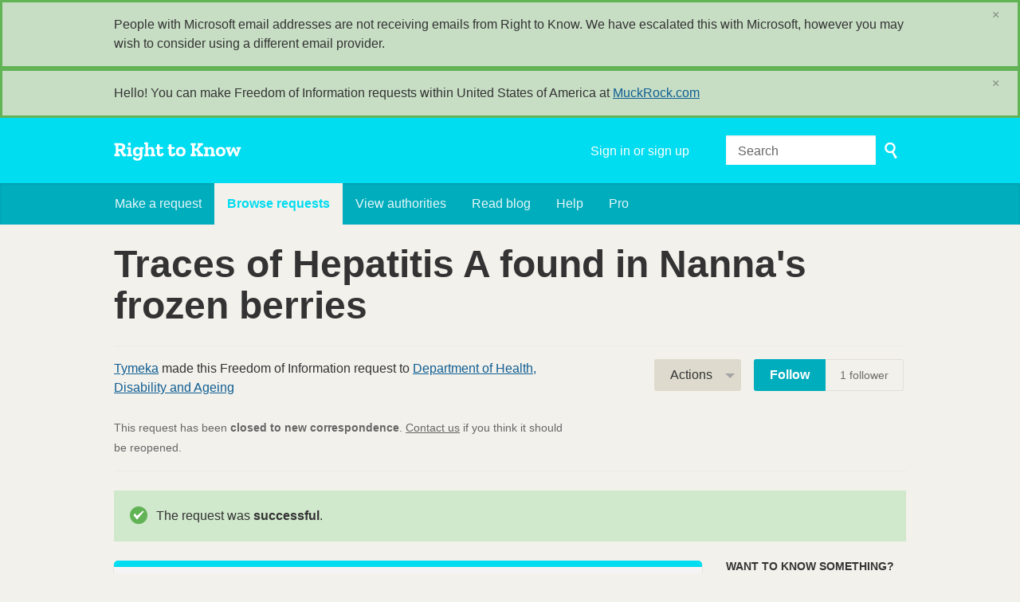

--- FILE ---
content_type: text/html; charset=utf-8
request_url: https://www.righttoknow.org.au/request/traces_of_hepatitis_a_found_in_n
body_size: 9339
content:
<!DOCTYPE html>
<html lang="en" class="no-js">
  <head>
    <meta charset="utf-8">
    <meta name="csrf-param" content="authenticity_token" />
<meta name="csrf-token" />

    <title>
        Traces of Hepatitis A found in Nanna&#39;s frozen berries - a Freedom of Information request to Department of Health, Disability and Ageing - Right to Know
    </title>

    <link rel="shortcut icon" type="image/x-icon" href="/assets/favicon-9911923b79ef3110bc97eb93cb6f703cfe348dd298bed3164be928426ee297aa.ico" />


      <!--[if LTE IE 7]>
<link rel="stylesheet" media="all" href="/assets/responsive/application-lte-ie7-2e745d6d1c5b9da95ac6b4020e8f9003d9dfca28cba59cc45b3bbded4b397872.css" title="Main" />
<![endif]-->

<!--[if IE 8]>
<link rel="stylesheet" media="all" href="/assets/responsive/application-ie8-fd26ce18e571ddcc0c9944c44d8c04bb295fb764c22325865280e7b667c8117a.css" title="Main" />
<![endif]-->

<!--[if IE 8]>
<link rel="stylesheet" media="all" href="/assets/responsive/application-ie8-fd26ce18e571ddcc0c9944c44d8c04bb295fb764c22325865280e7b667c8117a.css" title="Main" />
<![endif]-->

<!--[if GT IE 8]><!-->
<link rel="stylesheet" media="all" href="/assets/responsive/application-f2aba6867785b5dd4ed8d4e0c915b02707333c9f3a0429fcbe452a17fab40df6.css" title="Main" />
<!--<![endif]-->

  <link rel="stylesheet" media="print" href="/assets/responsive/print-f382691f6b7273571ffb7f402fe142b58891fec1e115fe46abdd8e80a3c064cc.css" />


        <link rel="alternate" type="application/atom+xml" title="New updates for the request 'Traces of Hepatitis A found in Nanna&#39;s frozen berries'" href="https://www.righttoknow.org.au/feed/request/traces_of_hepatitis_a_found_in_n">
          <link rel="alternate" type="application/json" title="JSON version of New updates for the request 'Traces of Hepatitis A found in Nanna&#39;s frozen berries'" href="https://www.righttoknow.org.au/feed/request/traces_of_hepatitis_a_found_in_n.json">
      <link rel="alternate" type="application/json" title="JSON version of this page" href="/request/traces_of_hepatitis_a_found_in_n.json">

    <meta name="viewport" content="width=device-width, initial-scale=1.0" />
    
<meta property="og:site_name" content="Right to Know" />

  <meta property="og:title" content="Traces of Hepatitis A found in Nanna&#39;s frozen berries - a Freedom of Information request to Department of Health, Disability and Ageing" />
  <meta property="og:type" content="article" />

    <meta property="article:published_time" content="2015-02-20T08:36:25+11:00" />
    <meta property="article:modified_time" content="2015-07-27T16:05:05+10:00" />
    <meta property="og:description" content="Dear Department of Health,

I wish to gain documentation of any kind regarding the findings of Hepatitis A in the product &#39;Nanna&#39;s Frozen Berries. 

1. I would like the first documentation revealing the outbreak.

2. The recall documentation that was sent for the products.

3. Any legal documentation regarding the berries and patrons whom have caught Hepatitis A from these products.

Yours faithfully,

Tymeka" />


<meta property="og:image" content="https://www.righttoknow.org.au/assets/logo-opengraph-a2b4e6d0abab52b292b71d8d829caebc16101924522f52ee0f84bb9af34aa2b0.png" />
<meta property="og:url" content="https://www.righttoknow.org.au/request/traces_of_hepatitis_a_found_in_n" />
<meta property="og:image:width" content="1200" />
<meta property="og:image:height" content="630" />
<meta name="twitter:card" content="summary_large_image">

    <link rel="apple-touch-icon" sizes="180x180" href="/assets/favicon/apple-touch-icon-d6b1a806faa72e14d354869672329f0e93486032b1e97d6bb368f34fb58a0833.png">
<link rel="icon" type="image/png" sizes="32x32" href="/assets/favicon/favicon-32x32-d253db94f32da883650f19c436b56408723e420d1cb29aa1f179a5bc85b83fc9.png">
<link rel="icon" type="image/png" sizes="16x16" href="/assets/favicon/favicon-16x16-3b2d87de883b8fc13b20462632a5d7070322431db7146afee4d2ec87d40abbd3.png">
<link rel="manifest" href="/assets/favicon/manifest-ecd116a11dc6e8a8a630c8d72c253571f01dc90215c20a02c512c202418b4a92.json">
<script defer data-domain="righttoknow.org.au" src="https://plausible.io/js/script.outbound-links.js"></script>
<script>window.plausible = window.plausible || function() { (window.plausible.q = window.plausible.q || []).push(arguments) }</script>

    <!-- Replace the html tag's no-js class with js -->
    <script>
      (function(H){
        H.className = H.className.replace(/\bno-js\b/,'js-loaded')
      })(document.documentElement);
    </script>
    
  </head>
  <body class=" ">
    <div class="entirebody">

    <a href="#content" class="show-with-keyboard-focus-only skip-to-link" tabindex="0">Skip to content</a>
      <!-- begin popups -->
        <div class="popup popup--popup popup--standard" role="alert" id="standard-popup">
  <div class="row">
    <div class="popup__content">
      
      People with Microsoft email addresses are not receiving emails from Right to Know. We have escalated this with Microsoft, however you may wish to consider using a different email provider.
      <a class="popup__close js-popup__close" aria-label="Close" data-remote="true" rel="nofollow" data-method="delete" href="/announcements/13">
        <span aria-hidden="true">&times;</span>
</a>    </div>
  </div>
</div>

        <div id="country-message">
        </div>
      <!-- end popups -->

      <div class="only-show-for-print">
  <p class="print-information">Printed from https://www.righttoknow.org.au/request/traces_of_hepatitis_a_found_in_n on February 03, 2026 01:20</p>
</div>
<div id="banner" class="banner " role="banner">
  <div id="banner_inner" class="banner_inner">
    <div id="banner_content" class="banner_content">
      <div class="banner_site-title">
        <h1><a id="logo" class="site-title__logo" href="/">Right to Know</a></h1>
      </div>

      <div class="rsp_menu_button">
        <a href="#banner" class="open"> <i class="icon-menu"></i> Menu </a>
        <a href="#" class="close"> <i class="icon-menu"></i> Close </a>
      </div>

      <div id="user_locale_switcher" class="locale-list">
  </div>
        <div id="logged_in_bar" class="logged_in_bar account-link-menu-item">
  <a class="sign_in_link" href="/profile/sign_in?r=%2Frequest%2Ftraces_of_hepatitis_a_found_in_n">Sign in or sign up</a>
</div>

      <div id="navigation_search" class="navigation_search">
        <form id="navigation_search_form" class="navigation_search_form" method="get" action="/search" role="search">
          <label class="visually-hidden" for="navigation_search_button">
            Search
          </label>
          <input type="search" name="query" id="navigation_search_button" class="navigation_search_button" placeholder="Search" title="type your search term here" />
          <button type="submit">
            <span class="visually-hidden">
              Submit Search
            </span>
          </button>
        </form>
      </div>
    </div>

    <div id="topnav" class="topnav ">
  <ul id="navigation" class="navigation" role="navigation">

      <li class="">
  <a id="make-request-link" href="/select_authority">Make a request</a>
</li>

<li class="selected">
  <a href="/list/successful">Browse requests</a>
</li>

<li class="">
  <a href="/body/list/all">View authorities</a>
</li>

  <li class=""><a href="/blog">Read blog</a></li>

<li class="">
  <a href="/help/about">Help</a>
</li>

<li class="">
  <a href="/pro">Pro</a>
</li>

  </ul>
</div>

  </div>
</div>



      <div id="wrapper">
        <div id="content" role="main">

          <div id="request_show" class="controller_request">
            








<div class="request-header">
  <div class="row">
    <h1>Traces of Hepatitis A found in Nanna&#39;s frozen berries</h1>

    <div class="request-header__action-bar-container">
      <div class="request-header__action-bar">

        <p class="request-header__subtitle ">
              <a href="/user/tymeka">Tymeka</a> made this Freedom of Information request to <a href="/body/department_of_health_disability_and_ageing">Department of Health, Disability and Ageing</a>



<span class="request-header__closed_to_correspondence">
  <br><br>
  This request has been <strong>closed to new correspondence</strong>. <a href="/help/contact">Contact us</a> if you think it should be reopened.
</span>


        </p>

          <div class="request-header__action-bar__actions ">
              <div id="after_actions" class="after-actions">
  <ul class="action-menu after-actions__action-menu">
    <li>
      <a href="#" class="action-menu__button">Actions</a>

      <ul class="action-menu__menu">
          <li class="action-menu__menu__item">
            <span class="action-menu__menu__heading">
              Tymeka
            </span>

            <ul class="action-menu__menu__submenu owner_actions">
              <li>
                  <a href="/request/960/followups/new/3503">Write a reply</a>
              </li>

                <li>
                  <a href="/request/traces_of_hepatitis_a_found_in_n?update_status=1">Update the status of this request</a>
                </li>

              <li>
                <a href="/request/960/followups/new?internal_review=1">Request an internal review</a>
              </li>
            </ul>
          </li>

        <li class="action-menu__menu__item">
          <span class="action-menu__menu__heading">
            Department of Health, Disability and Ageing
          </span>

          <ul class="action-menu__menu__submenu public_body_actions">
            <li>
              <a href="/upload/request/traces_of_hepatitis_a_found_in_n">Respond to request</a>
            </li>
          </ul>
        </li>

        <li class="action-menu__menu__item">
          <ul class="action-menu__menu__submenu anyone_actions">

              <li>
               <a href="/request/traces_of_hepatitis_a_found_in_n/report/new">Report this request</a><span class="action-menu__info-link">
                <a href="/help/about#reporting">Help</a>
              </span>
              </li>

              <li>
                <a href="/annotate/request/traces_of_hepatitis_a_found_in_n">Add an annotation</a>
              </li>


            <li>
              <a href="/request/traces_of_hepatitis_a_found_in_n/download">Download a zip file of all correspondence</a>
            </li>

            <li>
              <a href="/details/request/traces_of_hepatitis_a_found_in_n">View event history details</a>
            </li>

            <li>
              <a tabindex="0" class="js-collapsable-trigger-all" data-text-expanded="Collapse all correspondence" data-text-collapsed="Expand all correspondence">Collapse all correspondence</a>
            </li>

            <li>
              <div class="feed_link feed_link_action-menu">
  <a href="/feed/request/traces_of_hepatitis_a_found_in_n">RSS feed</a>
  <svg xmlns="http://www.w3.org/2000/svg" width="8" height="8" viewBox="0 0 8 8" alt=""><path fill="#777777" fill-rule="evenodd" d="M.9 3.04a4.07 4.07 0 0 1 4.06 4.08.6.6 0 0 1-1.2 0A2.88 2.88 0 0 0 .9 4.22a.6.6 0 0 1 0-1.19zM.9 0C4.82 0 8 3.2 8 7.12a.6.6 0 0 1-1.19 0A5.93 5.93 0 0 0 .9 1.19.6.6 0 1 1 .9 0zm.14 5.91a1.04 1.04 0 1 1 0 2.09 1.04 1.04 0 0 1 0-2.09z"/></svg>
</div>

            </li>
          </ul>
        </li>
      </ul>
    </li>
  </ul>
</div>


                <div class="action-bar__follow">
    <div class="action-bar__follow-button">
      <div class="feed_link feed_link_toolbar">
        <a class="link_button_green track__action" href="/track/request/traces_of_hepatitis_a_found_in_n">Follow</a>
      </div>
    </div>
    <div class="action-bar__follower-count">
      <span id="follow_count">1</span> follower
    </div>
  </div>

          </div>
      </div>
    </div>

    <div class="request-status">
      <div id="request_status" class="request-status-message request-status-message--successful">
        <i class="icon-standalone icon_successful"></i>

        <p>
          The request was <strong>successful</strong>.
        </p>
      </div>
    </div>
  </div>
</div>



<div id="left_column" class="left_column">
  

      <div class="ff-print-fix"></div>

<div class="outgoing correspondence js-collapsable" id="outgoing-2088">
  


    <div class="correspondence__header correspondence__header--with-delivery-status">
      <span class="correspondence__header__author js-collapsable-trigger">
        Tymeka
      </span>

      <a class="correspondence__header__date" href="#outgoing-2088">
          <time datetime="2015-02-20T08:36:25+11:00" title="2015-02-20 08:36:25 +1100">February 20, 2015</time>
</a>
        <div class="correspondence__header__delivery-status">
          <a class="toggle-delivery-log toggle-delivery-log--sent js-toggle-delivery-log" data-delivery-status="sent" href="/outgoing_messages/2088/delivery_status">            Sent</a>        </div>
    </div>

    <div class="js-delivery-log-ajax-error" hidden aria-hidden="true" style="display: none; visibility: hidden;">
      <p>We couldn’t load the mail server logs for this message.</p>
      <p><a target="_blank" href="/outgoing_messages/2088/delivery_status">Try opening the logs in a new window.</a></p>
    </div>

    <div class="correspondence_text">
      <div><p>Dear Department of Health,</p>

<p>I wish to gain documentation of any kind regarding the findings of Hepatitis A in the product 'Nanna's Frozen Berries. </p>

<p>1. I would like the first documentation revealing the outbreak.</p>

<p>2. The recall documentation that was sent for the products.</p>

<p>3. Any legal documentation regarding the berries and patrons whom have caught Hepatitis A from these products.</p>

<p>Yours faithfully,</p>

<p>Tymeka</p></div>
    </div>

    <p class="event_actions">

    </p>



      <div class="correspondence__footer">
  <div class="correspondence__footer__cplink">
    <input type="text" id="" value="https://www.righttoknow.org.au/request/traces_of_hepatitis_a_found_in_n#outgoing-2088" class="cplink__field" />

    <a class="cplink__button">Link to this</a>

    <a class="cplink__button" href="/request/traces_of_hepatitis_a_found_in_n/report/new?outgoing_message_id=2088">Report</a>
  </div>
</div>

</div>



      <div class="ff-print-fix"></div>

<div class="incoming correspondence normal js-collapsable" id="incoming-3167">
  <div class="correspondence__header">
    <span class="correspondence__header__author js-collapsable-trigger">
        FOI,
        Department of Health, Disability and Ageing
    </span>

    <a class="correspondence__header__date" href="#incoming-3167">
      <time datetime="2015-02-26T10:04:17+11:00" title="2015-02-26 10:04:17 +1100">February 26, 2015</time>
</a>  </div>

  


    <div class="correspondence_text">
        <div class="attachments">
    <div class="attachments__header">
      <h3>
        1 Attachment
      </h3>
    </div>

    <ul class="list-of-attachments">
        <li class="attachment" id="attachment-7161">
            <a href="/request/960/response/3167/attach/3/Notification%20of%20Receipt%20185%201415%20D15%20265014.PDF.pdf?cookie_passthrough=1"><img class="attachment__image" alt="Attachment" src="/assets/content_type/icon_application_pdf_large-8e0382c783d59518dc6f8750a99b45dfdbb9bb136e6ad3e3715c8de5ca2c1546.png" /></a>

            <p class="attachment__name">
              Notification of Receipt 185 1415 D15 265014.PDF.pdf
            </p>

            <p class="attachment__meta">
              63K
              <a href="/request/960/response/3167/attach/3/Notification%20of%20Receipt%20185%201415%20D15%20265014.PDF.pdf?cookie_passthrough=1">Download</a>
                <a href="/request/960/response/3167/attach/html/3/Notification%20of%20Receipt%20185%201415%20D15%20265014.PDF.pdf.html">View as HTML</a>
              
            </p>
</li>    </ul>

    <a href="#" class="attachments__show-more" style="display: none;" data-show-all="Show all attachments" data-show-fewer="Show fewer attachments"></a>
  </div>

<div id="attachment-110917">
    <p>Attention: Tymeka</p>

<p>  </p>

<p> Please see attached correspondence in relation to your FOI request to the
<br /> Department of Health.</p>

<p>  </p>

<p> Kind regards</p>

<p> FOI Officer</p>

<p>  </p>

<p> FOI Unit / Information Law Section / Legal Services Branch</p>

<p> Department of Health</p>

<p> ' Phone: (02) 6289 1666| 6  Fax: (02) 6289 5601</p>

<p> * GPO Box 9848 Canberra ACT 2601 / MDP 350</p>

<p>  </p>

<p><span class="unfold_link"><a href="?unfold=1#incoming-3167">show quoted sections</a></span></p>
</div>
    </div>

    <p class="event_actions">
    </p>



      <div class="correspondence__footer">
  <div class="correspondence__footer__cplink">
    <input type="text" id="" value="https://www.righttoknow.org.au/request/traces_of_hepatitis_a_found_in_n#incoming-3167" class="cplink__field" />

    <a class="cplink__button">Link to this</a>

    <a class="cplink__button" href="/request/traces_of_hepatitis_a_found_in_n/report/new?incoming_message_id=3167">Report</a>
  </div>
</div>

</div>



      <div class="ff-print-fix"></div>

<div class="incoming correspondence normal js-collapsable" id="incoming-3314">
  <div class="correspondence__header">
    <span class="correspondence__header__author js-collapsable-trigger">
        FOI,
        Department of Health, Disability and Ageing
    </span>

    <a class="correspondence__header__date" href="#incoming-3314">
      <time datetime="2015-03-16T11:47:34+11:00" title="2015-03-16 11:47:34 +1100">March 16, 2015</time>
</a>  </div>

  


    <div class="correspondence_text">
        <div class="attachments">
    <div class="attachments__header">
      <h3>
        1 Attachment
      </h3>
    </div>

    <ul class="list-of-attachments">
        <li class="attachment" id="attachment-7415">
            <a href="/request/960/response/3314/attach/3/FOI%20185%201415%20Notification%20of%20Third%20Party%20Consultation%20D15%20339739.pdf?cookie_passthrough=1"><img class="attachment__image" alt="Attachment" src="/assets/content_type/icon_application_pdf_large-8e0382c783d59518dc6f8750a99b45dfdbb9bb136e6ad3e3715c8de5ca2c1546.png" /></a>

            <p class="attachment__name">
              FOI 185 1415 Notification of Third Party Consultation D15 339739.pdf
            </p>

            <p class="attachment__meta">
              55K
              <a href="/request/960/response/3314/attach/3/FOI%20185%201415%20Notification%20of%20Third%20Party%20Consultation%20D15%20339739.pdf?cookie_passthrough=1">Download</a>
                <a href="/request/960/response/3314/attach/html/3/FOI%20185%201415%20Notification%20of%20Third%20Party%20Consultation%20D15%20339739.pdf.html">View as HTML</a>
              
            </p>
</li>    </ul>

    <a href="#" class="attachments__show-more" style="display: none;" data-show-all="Show all attachments" data-show-fewer="Show fewer attachments"></a>
  </div>

<div id="attachment-111002">
    <p>Attention Tymeka:</p>

<p>  </p>

<p> Please see attached correspondence in relation to your Freedom of
<br /> Information request (Health ref: 185-1415) to the Department of Health.</p>

<p>  </p>

<p> Kind regards</p>

<p> FOI Officer</p>

<p>  </p>

<p> FOI Unit / Information Law Section / Legal Services Branch</p>

<p> Department of Health</p>

<p> Phone: (02) 6289 1666|  Fax: (02) 6289 5601</p>

<p> GPO Box 9848 Canberra ACT 2601 / MDP 350</p>

<p>  </p>

<p>  </p>

<p>  </p>

<p>  </p>

<p>  </p>

<p><span class="unfold_link"><a href="?unfold=1#incoming-3314">show quoted sections</a></span></p>
</div>
    </div>

    <p class="event_actions">
    </p>



      <div class="correspondence__footer">
  <div class="correspondence__footer__cplink">
    <input type="text" id="" value="https://www.righttoknow.org.au/request/traces_of_hepatitis_a_found_in_n#incoming-3314" class="cplink__field" />

    <a class="cplink__button">Link to this</a>

    <a class="cplink__button" href="/request/traces_of_hepatitis_a_found_in_n/report/new?incoming_message_id=3314">Report</a>
  </div>
</div>

</div>



      <div class="ff-print-fix"></div>



      <div class="ff-print-fix"></div>



      <div class="ff-print-fix"></div>

<div class="incoming correspondence normal js-collapsable" id="incoming-3503">
  <div class="correspondence__header">
    <span class="correspondence__header__author js-collapsable-trigger">
        FOI,
        Department of Health, Disability and Ageing
    </span>

    <a class="correspondence__header__date" href="#incoming-3503">
      <time datetime="2015-04-17T16:19:57+10:00" title="2015-04-17 16:19:57 +1000">April 17, 2015</time>
</a>  </div>

  


    <div class="correspondence_text">
        <div class="attachments">
    <div class="attachments__header">
      <h3>
        2 Attachments
      </h3>
    </div>

    <ul class="list-of-attachments">
        <li class="attachment" id="attachment-7788">
            <a href="/request/960/response/3503/attach/3/FOI%20185%201415%20Decision.pdf?cookie_passthrough=1"><img class="attachment__image" alt="Attachment" src="/assets/content_type/icon_application_pdf_large-8e0382c783d59518dc6f8750a99b45dfdbb9bb136e6ad3e3715c8de5ca2c1546.png" /></a>

            <p class="attachment__name">
              FOI 185 1415 Decision.pdf
            </p>

            <p class="attachment__meta">
              352K
              <a href="/request/960/response/3503/attach/3/FOI%20185%201415%20Decision.pdf?cookie_passthrough=1">Download</a>
                <a href="/request/960/response/3503/attach/html/3/FOI%20185%201415%20Decision.pdf.html">View as HTML</a>
              
            </p>
</li>        <li class="attachment" id="attachment-7789">
            <a href="/request/960/response/3503/attach/4/FOI%20185%201415%20Document%202%20redacted%20D15%20492678.pdf?cookie_passthrough=1"><img class="attachment__image" alt="Attachment" src="/assets/content_type/icon_application_pdf_large-8e0382c783d59518dc6f8750a99b45dfdbb9bb136e6ad3e3715c8de5ca2c1546.png" /></a>

            <p class="attachment__name">
              FOI 185 1415 Document 2 redacted D15 492678.pdf
            </p>

            <p class="attachment__meta">
              235K
              <a href="/request/960/response/3503/attach/4/FOI%20185%201415%20Document%202%20redacted%20D15%20492678.pdf?cookie_passthrough=1">Download</a>
                <a href="/request/960/response/3503/attach/html/4/FOI%20185%201415%20Document%202%20redacted%20D15%20492678.pdf.html">View as HTML</a>
              
            </p>
</li>    </ul>

    <a href="#" class="attachments__show-more" style="display: none;" data-show-all="Show all attachments" data-show-fewer="Show fewer attachments"></a>
  </div>

<div id="attachment-106103">
    <p>Dear Tymeka,</p>

<p>  </p>

<p> Please find attached correspondence in relation to your Freedom of
<br /> Information request (ref:185-1415) to the Department of Health.</p>

<p>  </p>

<p> Kind regards</p>

<p>  </p>

<p> FOI Unit / Legal Services Branch</p>

<p> Department of Health</p>

<p> ' Phone: (02) 6289 1666| 6 Fax: (02) 6289 5601</p>

<p> * GPO Box 9848 Canberra ACT 2601 / MDP 350</p>

<p>  </p>

<p><span class="unfold_link"><a href="?unfold=1#incoming-3503">show quoted sections</a></span></p>
</div>
    </div>

    <p class="event_actions">
    </p>



      <div class="correspondence__footer">
  <div class="correspondence__footer__cplink">
    <input type="text" id="" value="https://www.righttoknow.org.au/request/traces_of_hepatitis_a_found_in_n#incoming-3503" class="cplink__field" />

    <a class="cplink__button">Link to this</a>

    <a class="cplink__button" href="/request/traces_of_hepatitis_a_found_in_n/report/new?incoming_message_id=3503">Report</a>
  </div>
</div>

</div>



      <div class="ff-print-fix"></div>





    <div class="request-footer__action-bar-container">
      <div class="request-footer__action-bar__actions">
          <div id="after_actions" class="after-actions">
  <ul class="action-menu after-actions__action-menu">
    <li>
      <a href="#" class="action-menu__button">Actions</a>

      <ul class="action-menu__menu">
          <li class="action-menu__menu__item">
            <span class="action-menu__menu__heading">
              Tymeka
            </span>

            <ul class="action-menu__menu__submenu owner_actions">
              <li>
                  <a href="/request/960/followups/new/3503">Write a reply</a>
              </li>

                <li>
                  <a href="/request/traces_of_hepatitis_a_found_in_n?update_status=1">Update the status of this request</a>
                </li>

              <li>
                <a href="/request/960/followups/new?internal_review=1">Request an internal review</a>
              </li>
            </ul>
          </li>

        <li class="action-menu__menu__item">
          <span class="action-menu__menu__heading">
            Department of Health, Disability and Ageing
          </span>

          <ul class="action-menu__menu__submenu public_body_actions">
            <li>
              <a href="/upload/request/traces_of_hepatitis_a_found_in_n">Respond to request</a>
            </li>
          </ul>
        </li>

        <li class="action-menu__menu__item">
          <ul class="action-menu__menu__submenu anyone_actions">

              <li>
               <a href="/request/traces_of_hepatitis_a_found_in_n/report/new">Report this request</a><span class="action-menu__info-link">
                <a href="/help/about#reporting">Help</a>
              </span>
              </li>

              <li>
                <a href="/annotate/request/traces_of_hepatitis_a_found_in_n">Add an annotation</a>
              </li>


            <li>
              <a href="/request/traces_of_hepatitis_a_found_in_n/download">Download a zip file of all correspondence</a>
            </li>

            <li>
              <a href="/details/request/traces_of_hepatitis_a_found_in_n">View event history details</a>
            </li>

            <li>
              <a tabindex="0" class="js-collapsable-trigger-all" data-text-expanded="Collapse all correspondence" data-text-collapsed="Expand all correspondence">Collapse all correspondence</a>
            </li>

            <li>
              <div class="feed_link feed_link_action-menu">
  <a href="/feed/request/traces_of_hepatitis_a_found_in_n">RSS feed</a>
  <svg xmlns="http://www.w3.org/2000/svg" width="8" height="8" viewBox="0 0 8 8" alt=""><path fill="#777777" fill-rule="evenodd" d="M.9 3.04a4.07 4.07 0 0 1 4.06 4.08.6.6 0 0 1-1.2 0A2.88 2.88 0 0 0 .9 4.22a.6.6 0 0 1 0-1.19zM.9 0C4.82 0 8 3.2 8 7.12a.6.6 0 0 1-1.19 0A5.93 5.93 0 0 0 .9 1.19.6.6 0 1 1 .9 0zm.14 5.91a1.04 1.04 0 1 1 0 2.09 1.04 1.04 0 0 1 0-2.09z"/></svg>
</div>

            </li>
          </ul>
        </li>
      </ul>
    </li>
  </ul>
</div>


            <div class="action-bar__follow">
    <div class="action-bar__follow-button">
      <div class="feed_link feed_link_toolbar">
        <a class="link_button_green track__action" href="/track/request/traces_of_hepatitis_a_found_in_n">Follow</a>
      </div>
    </div>
    <div class="action-bar__follower-count">
      <span id="follow_count">1</span> follower
    </div>
  </div>

      </div>
    </div>
</div>

  <div id="right_column" class="sidebar right_column" role="complementary">
  <div class="sidebar__section new-request-cta">
    <h2 class="new-request__title">Want to know something?</h2>
<p class="new-request__description">Start your own request</p>
<a class="new-request__make-new-requests" href="/select_authority">
  Make a request &raquo;
</a>
  </div>

    <div class="sidebar__section pro-upsell">
    <strong><a href="/pro">Right to Know Pro</a></strong> is a powerful, fully-featured FOI toolkit for journalists.
  </div>




  <div class="sidebar__section next-actions">
    <h2>Act on what you've learnt</h2>

<div class="act_link">
  <i class="act-link-icon act-link-icon--medium"></i>
  <a onclick="if (ga) { ga(&#39;send&#39;,&#39;event&#39;,&#39;Outbound Link&#39;,&#39;Medium Exit&#39;,&#39;Request sidebar&#39;,1) };" href="http://medium.com/">Write about this on Medium</a>
</div>


  <div class="act_link">
    <i class="act-link-icon act-link-icon--donation"></i>
    <a href="https://donate.oaf.org.au/">
      <strong>Donate</strong> to Right to Know
</a>  </div>


    <!-- Consider listing websites that users might find useful here (in your theme) -->

  </div>

  

  


    <div class="sidebar__section sidebar__similar-requests">
  <h2>Requests like this</h2>


    
<div class="request_short_listing">
  <h3 class="request_short_listing__title">
    <a href="/request/request_of_2014_budget_summary_s?utm_campaign=alaveteli-experiments-87&amp;utm_content=sidebar_similar_requests&amp;utm_medium=link&amp;utm_source=right+to+know">
      Request of 2014 budget summary spent in particular on pregnant women in the Indigenous communities in Australia.
</a>  </h3>

  <p class="request_short_listing__authority">
    <a href="/body/department_of_health_disability_and_ageing">Department of Health, Disability and Ageing</a>
  </p>
</div>

    
<div class="request_short_listing">
  <h3 class="request_short_listing__title">
    <a href="/request/contact_between_private_health_i?utm_campaign=alaveteli-experiments-87&amp;utm_content=sidebar_similar_requests&amp;utm_medium=link&amp;utm_source=right+to+know">
      Contact between Private Health Insurance companies or their representatives and the Department of Health since 7th September 2014
</a>  </h3>

  <p class="request_short_listing__authority">
    <a href="/body/department_of_health_disability_and_ageing">Department of Health, Disability and Ageing</a>
  </p>
</div>

    
<div class="request_short_listing">
  <h3 class="request_short_listing__title">
    <a href="/request/documents_relating_to_asada_and?utm_campaign=alaveteli-experiments-87&amp;utm_content=sidebar_similar_requests&amp;utm_medium=link&amp;utm_source=right+to+know">
      Documents relating to ASADA and ACC meetings January - February 2013
</a>  </h3>

  <p class="request_short_listing__authority">
    <a href="/body/department_of_health_disability_and_ageing">Department of Health, Disability and Ageing</a>
  </p>
</div>

    
<div class="request_short_listing">
  <h3 class="request_short_listing__title">
    <a href="/request/documenst_relating_to_meeting_4?utm_campaign=alaveteli-experiments-87&amp;utm_content=sidebar_similar_requests&amp;utm_medium=link&amp;utm_source=right+to+know">
      Documenst relating to meeting 4 June 2013 with AFL
</a>  </h3>

  <p class="request_short_listing__authority">
    <a href="/body/department_of_health_disability_and_ageing">Department of Health, Disability and Ageing</a>
  </p>
</div>

    
<div class="request_short_listing">
  <h3 class="request_short_listing__title">
    <a href="/request/deloitte_ehealth_working_group_n?utm_campaign=alaveteli-experiments-87&amp;utm_content=sidebar_similar_requests&amp;utm_medium=link&amp;utm_source=right+to+know">
      Deloitte eHealth Working Group National eHealth Strategy for Australia summary report
</a>  </h3>

  <p class="request_short_listing__authority">
    <a href="/body/department_of_health_disability_and_ageing">Department of Health, Disability and Ageing</a>
  </p>
</div>

    
<div class="request_short_listing">
  <h3 class="request_short_listing__title">
    <a href="/request/legalisation_of_medical_cannabis?utm_campaign=alaveteli-experiments-87&amp;utm_content=sidebar_similar_requests&amp;utm_medium=link&amp;utm_source=right+to+know">
      Legalisation of Medical Cannabis
</a>  </h3>

  <p class="request_short_listing__authority">
    <a href="/body/advisory_committee_on_prescription_medicines">Advisory Committee on Prescription Medicines</a>
  </p>
</div>

    
<div class="request_short_listing">
  <h3 class="request_short_listing__title">
    <a href="/request/list_of_hospitals_storing_heel_p?utm_campaign=alaveteli-experiments-87&amp;utm_content=sidebar_similar_requests&amp;utm_medium=link&amp;utm_source=right+to+know">
      List of hospitals storing heel prick tests (guthrie cards)
</a>  </h3>

  <p class="request_short_listing__authority">
    <a href="/body/department_of_health_disability_and_ageing">Department of Health, Disability and Ageing</a>
  </p>
</div>

    
<div class="request_short_listing">
  <h3 class="request_short_listing__title">
    <a href="/request/objectives_and_performance_of_nc?utm_campaign=alaveteli-experiments-87&amp;utm_content=sidebar_similar_requests&amp;utm_medium=link&amp;utm_source=right+to+know">
      Objectives and performance of NCPIC
</a>  </h3>

  <p class="request_short_listing__authority">
    <a href="/body/department_of_health_disability_and_ageing">Department of Health, Disability and Ageing</a>
  </p>
</div>

    
<div class="request_short_listing">
  <h3 class="request_short_listing__title">
    <a href="/request/current_human_resources_policy_o?utm_campaign=alaveteli-experiments-87&amp;utm_content=sidebar_similar_requests&amp;utm_medium=link&amp;utm_source=right+to+know">
      Current human resources policy on smoking at the Department
</a>  </h3>

  <p class="request_short_listing__authority">
    <a href="/body/department_of_health_disability_and_ageing">Department of Health, Disability and Ageing</a>
  </p>
</div>

    
<div class="request_short_listing">
  <h3 class="request_short_listing__title">
    <a href="/request/igcd_terms_of_reference_and_memb?utm_campaign=alaveteli-experiments-87&amp;utm_content=sidebar_similar_requests&amp;utm_medium=link&amp;utm_source=right+to+know">
      IGCD terms of reference and membership
</a>  </h3>

  <p class="request_short_listing__authority">
    <a href="/body/department_of_health_disability_and_ageing">Department of Health, Disability and Ageing</a>
  </p>
</div>


    <p class="sidebar_similar_requests__more-link">
      <a href="/similar/request/traces_of_hepatitis_a_found_in_n?utm_campaign=alaveteli-experiments-87&amp;utm_content=sidebar_similar_requests&amp;utm_medium=link&amp;utm_source=right+to+know">More similar requests</a>
    </p>
</div>


  <div class="sidebar__section">
    <!-- this link with this wording is here for legal reasons, discuss with
         board and our lawyer before changing or removing it -->
    <p class="copyright-notice">
      <small>
        <a href="/help/officers#copyright">Are you the owner of any commercial copyright on this page?</a>
      </small>
    </p>
  </div>
</div>



          </div>
          <div style="clear:both"></div>
        </div>
      </div>

      <div class="oaf-footer" role="contentinfo">
    <div class="row">

        <div class="col-sm-5">
            <h2 class="oaf-footer__site-name">Right to Know</h2>
            <div class="oaf-footer__site-description">
                <p>A site to help anyone submit a Freedom of Information request. Right to Know also publishes and archives requests and responses, building a massive archive of information.</p>
                <p>Powered by <a href="/help/alaveteli">Alaveteli</a>.</p>
            </div>
        </div>

        <div class="col-sm-4">
            <nav class="oaf-footer__links">
                <ul>
                    <li role="presentation"><a href="/select_authority">Make a request</a></li>
                    <li role="presentation"><a href="/list/successful">Browse requests</a></li>
                    <li role="presentation"><a href="/body/list/all">View authorities</a></li>
                      <li role="presentation"><a href="/pro">Journalist?</a></li>
                      <li role="presentation"><a href="/pro/pages/legal">Pro Terms</a></li>
                </ul>
                <ul>
                    <li role="presentation"><a href="/help">Help</a></li>
                    <li role="presentation"><a href="/help/house_rules">House Rules</a></li>
                    <li role="presentation"><a href="/help/contact">Contact us</a></li>
                    <li role="presentation"><a href="/help/privacy">Privacy</a></li>
                    <li role="presentation"><a href="/help/api">API</a></li>
                </ul>
            </nav>
        </div>

        <div class="col-sm-3">
            <div class="oaf-footer__donate">
                <p>Your donations keep this site and others like it running</p>
                <a href="https://www.oaf.org.au/donate/" class="oaf-footer__donate__button">Donate now</a>
            </div>
        </div>
    </div>
    <hr class="oaf-footer__divider" role="presentation">
    <div class="row">
        <div class="col-sm-5">
            <div class="oaf-footer__orgs">
                <p class="oaf-footer__org">
                    Built by
                    <a href="https://www.oaf.org.au/" class="oaf-footer__org__logo oaf-footer__org__logo--oaf">OpenAustralia Foundation</a>
                </p>
            </div>
        </div>

        <div class="col-sm-4">
            <div class="oaf-footer__legal">
                <p>
                    <a href="https://www.oaf.org.au/">OpenAustralia Foundation</a> is a public digital online library.
                    We are a <a href="https://www.acnc.gov.au/charity/55c2c06e21ac71e9359a0590b9fc100e">registered charity</a> in Australia - company limited by guarantee.
                    ABN&nbsp;<a href="https://www.abr.business.gov.au/ABN/View/24138089942">24&nbsp;138&nbsp;089&nbsp;942</a>.
                </p>
                <p>
                  We acknowledge the traditional owners of the land now known as Australia.
                We pay our respects to their elders past, present and emerging.
                </p>
            </div>
        </div>

        <div class="col-sm-3">
            <ul class="oaf-footer__badges">
                <li role="presentation"><a href="https://github.com/openaustralia/righttoknow/" class="oaf-footer__badge oaf-footer__badge--github">Github</a></li>
            </ul>
        </div>

    </div>
</div>

    </div>

    

    <script src="/assets/application-808d6835cf38e1acef25a3d5407109cef5b69a44ff42a8cecb5d0296993d2f07.js"></script>

    
  <script src="/assets/request-attachments-bbc9b56bbe5a258b5c8ed43a32d0de342c32aaa5d8b6273dcff9204156c64246.js"></script>


    
<script src="/assets/personal_message_toggler-bb83a2687b6d30cf3e168bb66ce9a9dce9aa3448ead364b0e50c61ddff467a76.js"></script>


    <a href="#content" class="show-with-keyboard-focus-only skip-to-link">
      Back to content
    </a>
  </body>
</html>
